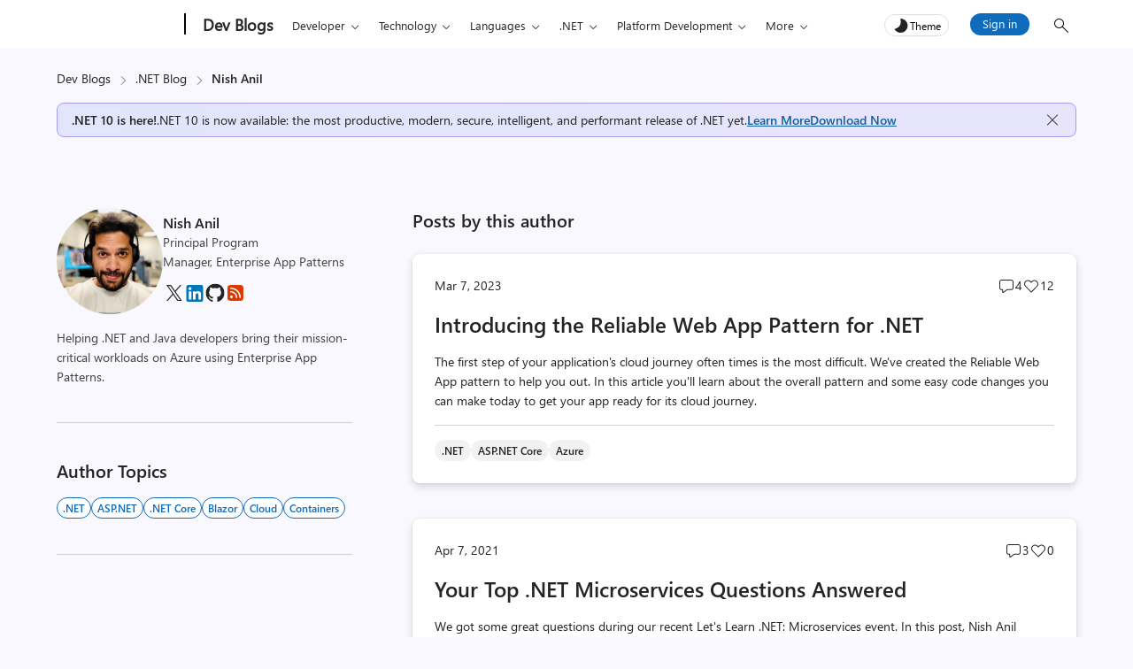

--- FILE ---
content_type: application/javascript
request_url: https://devblogs.microsoft.com/dotnet/wp-content/themes/devblogs-evo/js/theme-picker.min.js?ver=1763057732
body_size: 1551
content:
const lightThemeSVG='\n<svg width="20" height="20" viewBox="0 0 20 20" fill="none" xmlns="http://www.w3.org/2000/svg">\n<path d="M16.3592 13.9967C14.1552 17.8141 9.27399 19.122 5.45663 16.918C4.41706 16.3178 3.54192 15.5059 2.87537 14.538C2.65251 14.2143 2.79667 13.7674 3.16661 13.635C6.17301 12.559 7.78322 11.312 8.71759 9.52844C9.70125 7.65076 9.95545 5.59395 9.26732 2.77462C9.17217 2.38477 9.4801 2.01357 9.88082 2.03507C11.1233 2.10173 12.3371 2.45863 13.4378 3.09415C17.2552 5.2981 18.5631 10.1793 16.3592 13.9967Z" fill="#242424"/>\n</svg>\n',darkThemeSVG='\n<svg width="20" height="20" viewBox="0 0 20 20" fill="none" xmlns="http://www.w3.org/2000/svg">\n<path d="M10 2C10.2761 2 10.5 2.22386 10.5 2.5V3.5C10.5 3.77614 10.2761 4 10 4C9.72386 4 9.5 3.77614 9.5 3.5V2.5C9.5 2.22386 9.72386 2 10 2ZM14 10C14 12.2091 12.2091 14 10 14C7.79086 14 6 12.2091 6 10C6 7.79086 7.79086 6 10 6C12.2091 6 14 7.79086 14 10ZM17.5 10.5C17.7761 10.5 18 10.2761 18 10C18 9.72386 17.7761 9.5 17.5 9.5H16.5C16.2239 9.5 16 9.72386 16 10C16 10.2761 16.2239 10.5 16.5 10.5H17.5ZM10 16C10.2761 16 10.5 16.2239 10.5 16.5V17.5C10.5 17.7761 10.2761 18 10 18C9.72386 18 9.5 17.7761 9.5 17.5V16.5C9.5 16.2239 9.72386 16 10 16ZM3.5 10.5C3.77614 10.5 4 10.2761 4 10C4 9.72386 3.77614 9.5 3.5 9.5H2.46289C2.18675 9.5 1.96289 9.72386 1.96289 10C1.96289 10.2761 2.18675 10.5 2.46289 10.5H3.5ZM4.14645 4.14645C4.34171 3.95118 4.65829 3.95118 4.85355 4.14645L5.85355 5.14645C6.04882 5.34171 6.04882 5.65829 5.85355 5.85355C5.65829 6.04882 5.34171 6.04882 5.14645 5.85355L4.14645 4.85355C3.95118 4.65829 3.95118 4.34171 4.14645 4.14645ZM4.85355 15.8536C4.65829 16.0488 4.34171 16.0488 4.14645 15.8536C3.95118 15.6583 3.95118 15.3417 4.14645 15.1464L5.14645 14.1464C5.34171 13.9512 5.65829 13.9512 5.85355 14.1464C6.04882 14.3417 6.04882 14.6583 5.85355 14.8536L4.85355 15.8536ZM15.8536 4.14645C15.6583 3.95118 15.3417 3.95118 15.1464 4.14645L14.1464 5.14645C13.9512 5.34171 13.9512 5.65829 14.1464 5.85355C14.3417 6.04882 14.6583 6.04882 14.8536 5.85355L15.8536 4.85355C16.0488 4.65829 16.0488 4.34171 15.8536 4.14645ZM15.1464 15.8536C15.3417 16.0488 15.6583 16.0488 15.8536 15.8536C16.0488 15.6583 16.0488 15.3417 15.8536 15.1464L14.8536 14.1464C14.6583 13.9512 14.3417 13.9512 14.1464 14.1464C13.9512 14.3417 13.9512 14.6583 14.1464 14.8536L15.1464 15.8536Z" fill="white"/>\n</svg>\n';function showContent(){document.body.style.visibility="visible",document.body.style.opacity=1}const ms_dark_img="https://devblogs.microsoft.com/wp-content/themes/devblogs-evo/images/Microsoft_logo_wht.png",ms_logo=document.querySelector("#uhfLogo img");let isDarkTheme=!1;if(ms_logo){const e=ms_logo.getAttribute("src");localStorage.setItem("ms_logo_light",e)}function replaceImagesAndSVGs(e){if(ms_logo){const t="dark"===e?ms_dark_img:localStorage.getItem("ms_logo_light");ms_logo.setAttribute("src",t)}const t="dark"===e?darkThemeSVG:lightThemeSVG,n=document.getElementById("theme-picker"),o=document.getElementById("theme-picker-button"),s=o.querySelector("span.theme-text"),m=s.querySelector("svg");m&&s.removeChild(m),n.setAttribute("data-bi-name","dark"===e?"Switch to light theme":"Switch to dark theme"),o.setAttribute("aria-pressed","dark"===e),s.insertAdjacentHTML("afterbegin",t)}function toggleThemeClasses(e){const t=document.querySelectorAll(".js-global-head")[0];t&&(t.classList.toggle("theme-dark","dark"===e),t.classList.toggle("theme-light","dark"!==e))}function toggleTheme(){const e=isDarkTheme?"light":"dark";isDarkTheme=!isDarkTheme,document.documentElement.setAttribute("theme",e),replaceImagesAndSVGs(e),toggleThemeClasses(e),localStorage.setItem("theme",e)}function checkUserPreference(){let e=localStorage.getItem("theme")||(window.matchMedia&&window.matchMedia("(prefers-color-scheme: dark)").matches?"dark":"light");isDarkTheme="dark"===e,document.documentElement.setAttribute("theme",e),replaceImagesAndSVGs(e),toggleThemeClasses(e)}function moveThemeElements(){const e=document.getElementById("uhf-g-nav"),t=document.getElementById("theme-picker"),n=document.querySelector(".login-section");if(!e||!t||!n)return void console.warn("One or more elements not found:",{ref:e,picker:t,login:n});const o=e.nextElementSibling;e.parentElement.insertBefore(t,o),e.parentElement.insertBefore(n,o)}function bindEventListeners(){const e=document.getElementById("theme-picker-button");e.addEventListener("mouseup",toggleTheme),e.addEventListener("keydown",function(e){["Enter"," "].includes(e.key)&&toggleTheme()}),document.addEventListener("keydown",function(e){e.ctrlKey&&e.shiftKey&&"H"===e.key&&toggleTheme()})}document.addEventListener("DOMContentLoaded",function(){bindEventListeners(),checkUserPreference(),moveThemeElements(),showContent()});
//# sourceMappingURL=theme-picker.min.js.map